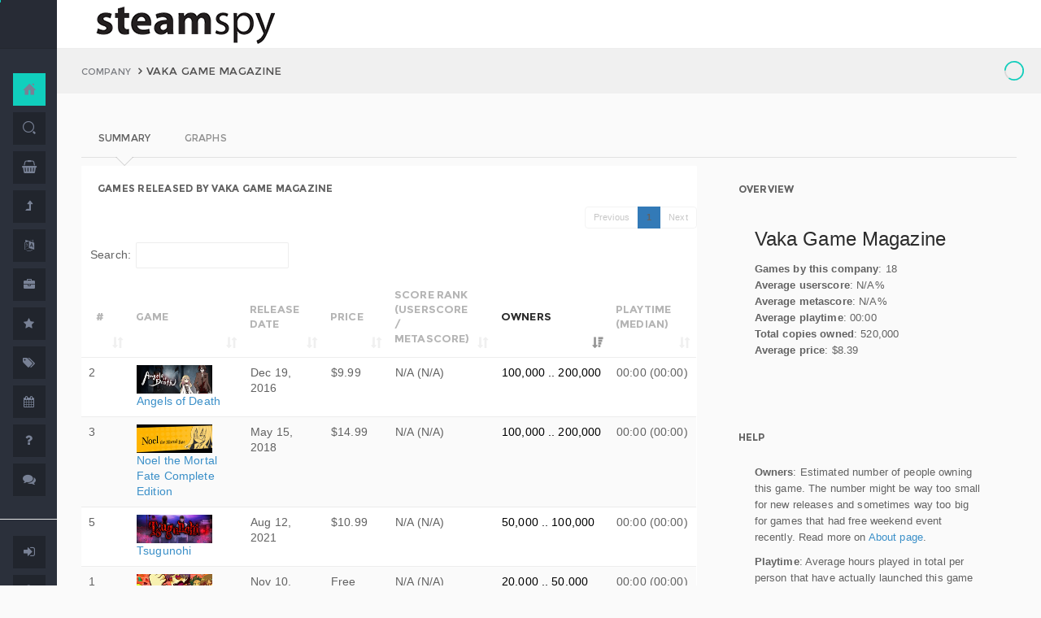

--- FILE ---
content_type: text/html; charset=UTF-8
request_url: https://www.steamspy.com/dev/Vaka+Game+Magazine
body_size: 7864
content:
<!DOCTYPE html>
<html>
  <head>
    <meta http-equiv="content-type" content="text/html;charset=UTF-8" />
    <meta charset="utf-8" />
    <title>Vaka Game Magazine - Company Stats - SteamSpy - All the data and stats about Steam games</title>
  <!-- BEGIN Facebook meta -->
    <meta property="og:title" content="Vaka Game Magazine - Company Stats - " />
    <meta property="og:site_name" content="SteamSpy - All the data about Steam games"/>
    <meta property="og:description" content="Steam Spy automatically gathers data from Steam user profiles, analyzes it and presents in simple, yet beautiful, manner. Steam Spy is designed to be helpful for indie developers, journalists, students and all parties interested in PC gaming and its current state of affairs." />
    <meta property="og:locale" content="en_US" />    
    <meta property="article:author" content="https://www.facebook.com/galyonkin" />
    <meta property="og:image" content="https://steamspy.com/assets/img/mascot.png"/>
   

    <meta name="viewport" content="width=device-width, initial-scale=1.0, maximum-scale=1.0, user-scalable=no" />
    <link rel="apple-touch-icon" href="/pages/ico/60.png">
    <link rel="apple-touch-icon" sizes="76x76" href="/pages/ico/76.png">
    <link rel="apple-touch-icon" sizes="120x120" href="/pages/ico/120.png">
    <link rel="apple-touch-icon" sizes="152x152" href="/pages/ico/152.png">
    <link rel="shortcut icon" href="/pages/ico/favicon.ico">
    <meta name="apple-mobile-web-app-capable" content="yes">
    <meta name="apple-touch-fullscreen" content="yes">
    <meta name="apple-mobile-web-app-status-bar-style" content="default">
    <meta content="" name="description" />
    <meta content="" name="author" />
    <!-- BEGIN Vendor CSS-->
    <link href="/assets/plugins/pace/pace-theme-flash.css" rel="stylesheet" type="text/css" />
    <link href="/assets/plugins/boostrapv3/css/bootstrap.min.css" rel="stylesheet" type="text/css" />
    <link href="/assets/plugins/font-awesome/css/font-awesome.css" rel="stylesheet" type="text/css" />
    <link href="/assets/plugins/jquery-scrollbar/jquery.scrollbar.css" rel="stylesheet" type="text/css" media="screen" />
    <link href="/assets/plugins/bootstrap-select2/select2.css" rel="stylesheet" type="text/css" media="screen" />
    <link href="/assets/plugins/switchery/css/switchery.min.css" rel="stylesheet" type="text/css" media="screen" />   
    <link media="screen" type="text/css" rel="stylesheet" href="/assets/plugins/nvd3/nv.d3.min.css"></link>
<!-- BEGIN MMP CSS -->
<link rel="stylesheet" href="/theme/css/message.css" type="text/css" />

	<!-- BEGIN DataTables CSS-->

<link rel="stylesheet" type="text/css" href="/assets/plugins/datatables-new/datatables.min.css"/>

<!--
<link type="text/css" rel="stylesheet" href="/assets/plugins/jquery-datatable/media/css/jquery.dataTables.css">
<link type="text/css" rel="stylesheet" href="/assets/plugins/jquery-datatable/extensions/FixedColumns/css/dataTables.fixedColumns.min.css">
<link media="screen" type="text/css" rel="stylesheet" href="/assets/plugins/datatables-responsive/css/datatables.responsive.css">
<link media="screen" type="text/css" rel="stylesheet" href="https:////cdn.datatables.net/plug-ins/f2c75b7247b/integration/bootstrap/3/dataTables.bootstrap.css">
-->
    <!-- BEGIN Pages CSS-->
    <link href="/pages/css/pages-icons.css" rel="stylesheet" type="text/css">
    <link class="main-stylesheet" href="/pages/css/pages.css" rel="stylesheet" type="text/css" />

    <link href="/css/steamspy.css?16" rel="stylesheet" type="text/css">
    <link href="/css/black.css?19" rel="stylesheet" type="text/css" id="dark-style" disabled="true">

    <script src="/js/steamspy.js?20" type="ca445c6b3fb7037d09c6cd07-text/javascript"></script>

    <!--[if lte IE 9]>
        <link href="pages/css/ie9.css" rel="stylesheet" type="text/css" />
    <![endif]-->
    <script type="ca445c6b3fb7037d09c6cd07-text/javascript">
    window.onload = function()
    {
      // fix for windows 8
      if (navigator.appVersion.indexOf("Windows NT 6.2") != -1)
        document.head.innerHTML += '<link rel="stylesheet" type="text/css" href="/pages/css/windows.chrome.fix.css" />'
    }
    </script>
  </head>
  <body class="fixed-header">
<!-- LOAD NVD3 JS -->
<script type="ca445c6b3fb7037d09c6cd07-text/javascript" src="/assets/plugins/nvd3/lib/d3.v3.js"></script>
<script type="ca445c6b3fb7037d09c6cd07-text/javascript" src="/assets/plugins/nvd3/nv.d3.min.js"></script>
<script type="ca445c6b3fb7037d09c6cd07-text/javascript" src="/assets/plugins/nvd3/src/utils.js"></script>
<script type="ca445c6b3fb7037d09c6cd07-text/javascript" src="/assets/plugins/nvd3/src/tooltip.js"></script>
<script type="ca445c6b3fb7037d09c6cd07-text/javascript" src="/assets/plugins/nvd3/src/interactiveLayer.js"></script>
<script type="ca445c6b3fb7037d09c6cd07-text/javascript" src="/assets/plugins/nvd3/src/models/axis.js"></script>
<script type="ca445c6b3fb7037d09c6cd07-text/javascript" src="/assets/plugins/nvd3/src/models/line.js"></script>
<script type="ca445c6b3fb7037d09c6cd07-text/javascript" src="/assets/plugins/nvd3/src/models/lineWithFocusChart.js"></script>
<style>
.line-chart svg { height: 500px; }
</style>
<!-- LOAD AMCHARTS JS -->
<script type="ca445c6b3fb7037d09c6cd07-text/javascript" src="https://www.amcharts.com/lib/3/amcharts.js"></script>
<script type="ca445c6b3fb7037d09c6cd07-text/javascript" src="https://www.amcharts.com/lib/3/serial.js"></script>
<script type="ca445c6b3fb7037d09c6cd07-text/javascript" src="https://www.amcharts.com/lib/3/themes/light.js"></script>
<script type="ca445c6b3fb7037d09c6cd07-text/javascript" src="https://www.amcharts.com/lib/3/plugins/dataloader/dataloader.min.js"></script>
<script type="ca445c6b3fb7037d09c6cd07-text/javascript" src="https://www.amcharts.com/lib/3/maps/js/worldLow.js"></script>

<script type="ca445c6b3fb7037d09c6cd07-text/javascript" src="https://www.amcharts.com/lib/3/plugins/export/export.min.js"></script>
<link href="https://www.amcharts.com/lib/3/plugins/export/export.css" rel="stylesheet" type="text/css">

    <!-- BEGIN VENDOR JS -->
    <script src="/assets/plugins/pace/pace.min.js" type="ca445c6b3fb7037d09c6cd07-text/javascript"></script>
    <script src="/assets/plugins/jquery/jquery-1.11.1.min.js" type="ca445c6b3fb7037d09c6cd07-text/javascript"></script>
    <script src="/assets/plugins/modernizr.custom.js" type="ca445c6b3fb7037d09c6cd07-text/javascript"></script>
    <script src="/assets/plugins/jquery-ui/jquery-ui.min.js" type="ca445c6b3fb7037d09c6cd07-text/javascript"></script>
    <script src="/assets/plugins/boostrapv3/js/bootstrap.min.js" type="ca445c6b3fb7037d09c6cd07-text/javascript"></script>
    <script src="/assets/plugins/jquery/jquery-easy.js" type="ca445c6b3fb7037d09c6cd07-text/javascript"></script>
    <script src="/assets/plugins/jquery-unveil/jquery.unveil.min.js" type="ca445c6b3fb7037d09c6cd07-text/javascript"></script>
    <script src="/assets/plugins/jquery-bez/jquery.bez.min.js" type="ca445c6b3fb7037d09c6cd07-text/javascript"></script>
    <script src="/assets/plugins/jquery-ios-list/jquery.ioslist.min.js" type="ca445c6b3fb7037d09c6cd07-text/javascript"></script>
    <script src="/assets/plugins/imagesloaded/imagesloaded.pkgd.min.js" type="ca445c6b3fb7037d09c6cd07-text/javascript"></script>
    <script src="/assets/plugins/jquery-actual/jquery.actual.min.js" type="ca445c6b3fb7037d09c6cd07-text/javascript"></script>
    <script src="/assets/plugins/jquery-scrollbar/jquery.scrollbar.min.js" type="ca445c6b3fb7037d09c6cd07-text/javascript"></script>
    <script src="/assets/plugins/jquery-form/global.js" type="ca445c6b3fb7037d09c6cd07-text/javascript"></script>
    <!-- END VENDOR JS -->
<script type="ca445c6b3fb7037d09c6cd07-text/javascript" src="/assets/plugins/datatables-new/datatables.min.js"></script>

<!--
<script type="text/javascript" src="/assets/plugins/jquery-datatable/media/js/jquery.dataTables.min.js"></script>
<script type="text/javascript" src="/assets/plugins/jquery-datatable/extensions/TableTools/js/dataTables.tableTools.min.js"></script>
<script src="/assets/plugins/datatables-responsive/js/datatables.responsive.js" type="text/javascript"></script>
<script src="/assets/plugins/datatables-responsive/js/lodash.min.js" type="text/javascript"></script>
<script type="text/javascript" src="https://cdn.datatables.net/plug-ins/f2c75b7247b/integration/bootstrap/3/dataTables.bootstrap.js"></script>
-->
  
    <!-- BEGIN SIDEBAR -->
    <div class="page-sidebar" data-pages="sidebar">
      <div id="appMenu" class="sidebar-overlay-slide from-top">
      </div>
      <!-- BEGIN SIDEBAR HEADER -->
      <div class="sidebar-header">
        <a href=/><img src="/assets/img/logo_white.png" alt="logo" class="brand" data-src="/assets/img/logo_white.png" data-src-retina="/assets/img/logo_white_2x.png" width="80" height="18"></a>
        <div class="sidebar-header-controls">
        </div>
      </div>
      <!-- END SIDEBAR HEADER -->
      <!-- BEGIN SIDEBAR MENU -->
      <div class="sidebar-menu">
        <ul class="menu-items">
          <li class="m-t-30">
            <a href="/" class="detailed">
              <span class="title">Home</span>
            </a>
            <span class="icon-thumbnail bg-success"><a href="/" class="detailed"><i class="pg-home"></i></a></span>
          </li>    

          <li class="">
            <a href="/search.php">
              <span class="title">Search</span>
            </a>
            <span class="icon-thumbnail "><a href="/search.php"><i class="pg-search"></i></a></span>
          </li>

          <li class="">
            <a href="/deal/">
              <span class="title">Deals</span>
            </a>
            <span class="icon-thumbnail "><a href="/deal/"><i class="fa fa-shopping-basket"></i></a></span>
          </li>      

          <li class="">
            <a href="/sale/">
              <span class="title">Sales</span>
            </a>
            <span class="icon-thumbnail "><a href="/sale/"><i class="fa fa-level-up"></i></a></span>
          </li>          
<!--
          <li class="">
            <a href="javascript:;">
              <span class="title">Countries</span>
              <span class=" arrow"></span>
            </a>
            <span class="icon-thumbnail"><i class="fa fa-globe"></i></span>
            <ul class="sub-menu">
			  <li class="">
                <a href="/country/">Summary</a>
                <span class="icon-thumbnail"></span>
              </li>
              <li class="">
                <a href="/country/US">United States</a>
                <span class="icon-thumbnail"><a href="/country/US">US</a></span>
              </li>
			  <li class="">
                <a href="/country/RU">Russia</a>
                <span class="icon-thumbnail"><a href="/country/RU">RU</a></span>
              </li>
			  <li class="">
                <a href="/country/DE">Germany</a>
                <span class="icon-thumbnail"><a href="/country/DE">DE</a></span>
              </li>
			  <li class="">
                <a href="/country/BR">Brazil</a>
                <span class="icon-thumbnail"><a href="/country/BR">BR</a></span>
              </li>			  
              <li class="">
                <a href="/country/GB">United Kingdom</a>
                <span class="icon-thumbnail"><a href="/country/GB">GB</a></span>
              </li>			  
              <li class="">
                <a href="/country/FR">France</a>
                <span class="icon-thumbnail"><a href="/country/FR">FR</a></span>
              </li>		
              <li class="">
                <a href="/country/CN">China</a>
                <span class="icon-thumbnail"><a href="/country/CN">CN</a></span>
              </li>		
			  <li class="">
                <a href="/country/CA">Canada</a>
                <span class="icon-thumbnail"><a href="/country/CA">CA</a></span>
              </li>	
              <li class="">
                <a href="/country/PL">Poland</a>
                <span class="icon-thumbnail"><a href="/country/PL">PL</a></span>
              </li>
              <li class="">
                <a href="/country/AU">Australia</a>
                <span class="icon-thumbnail"><a href="/country/AU">AU</a></span>
              </li>					  
            </ul>
          </li>
-->          
          <li class="">
            <a href="javascript:;">
              <span class="title">Languages</span>
              <span class=" arrow"></span>
            </a>
            <span class="icon-thumbnail"><i class="fa fa-language"></i></span>
            <ul class="sub-menu">
              <li class="">
                <a href="/language/English">English</a>
                <span class="icon-thumbnail"><a href="/language/English">EN</a></span>
              </li>
        <li class="">
                <a href="/language/Russian">Russian</a>
                <span class="icon-thumbnail"><a href="/language/Russian">RU</a></span>
              </li>
        <li class="">
                <a href="/language/German">German</a>
                <span class="icon-thumbnail"><a href="/language/German">DE</a></span>
              </li>
        <li class="">
                <a href="/language/Spanish">Spanish</a>
                <span class="icon-thumbnail"><a href="/language/Spanish">SP</a></span>
              </li>       
              <li class="">
                <a href="/language/Chinese">Chinese</a>
                <span class="icon-thumbnail"><a href="/language/Chinese">CH</a></span>
              </li>       
              <li class="">
                <a href="/language/French">French</a>
                <span class="icon-thumbnail"><a href="/language/French">FR</a></span>
              </li>   
              <li class="">
                <a href="/language/Polish">Polish</a>
                <span class="icon-thumbnail"><a href="/language/Polish">PL</a></span>
              </li>   
              <li class="">
                <a href="/language/Turkish">Turkish</a>
                <span class="icon-thumbnail"><a href="/language/Turkish">TR</a></span>
              </li>
              <li class="">
                <a href="/language/Swedish">Swedish</a>
                <span class="icon-thumbnail"><a href="/language/Swedish">SW</a></span>
              </li>           
            </ul>
          </li>          
          <li class="">
            <a href="javascript:;">
              <span class="title">Companies</span>
              <span class=" arrow"></span>
            </a>
            <span class="icon-thumbnail"><i class="fa fa-briefcase"></i></span>
            <ul class="sub-menu">
        <li class="">
                <a href="/dev/">Summary</a>
                <span class="icon-thumbnail"></span>
              </li>              
        <li class="">
                <a href="/dev/2K">2K</a>
                <span class="icon-thumbnail"><a href="/dev/2K">2K</a></span>
              </li>
        <li class="">
                <a href="/dev/Activision">Activision</a>
                <span class="icon-thumbnail"><a href="/dev/Activision">Ac</a></span>
              </li>                  
              <li class="">
                <a href="/dev/Electronic+Arts">EA</a>
                <span class="icon-thumbnail"><a href="/dev/Electronic+Arts">EA</a></span>
              </li>
        <li class="">
                <a href="/dev/Bethesda+Softworks">Bethesda</a>
                <span class="icon-thumbnail"><a href="/dev/Bethesda+Softworks">Bs</a></span>
              </li>
        <li class="">
                <a href="/dev/Klei+Entertainment">Klei</a>
                <span class="icon-thumbnail"><a href="/dev/Klei+Entertainment">Kl</a></span>
              </li>                                                          
        <li class="">
                <a href="/dev/Paradox+Interactive">Paradox</a>
                <span class="icon-thumbnail"><a href="/dev/Paradox+Interactive">Pd</a></span>
              </li>
        <li class="">
                <a href="/dev/SEGA">SEGA</a>
                <span class="icon-thumbnail"><a href="/dev/SEGA">Se</a></span>
              </li> 
        <li class="">
                <a href="/dev/Ubisoft">Ubisoft</a>
                <span class="icon-thumbnail"><a href="/dev/Ubisoft">Ub</a></span>
              </li>                                                 
        <li class="">
                <a href="/dev/Valve">Valve</a>
                <span class="icon-thumbnail"><a href="/dev/Valve">Vl</a></span>
              </li>           
        <li class="">
                <a href="/dev/Warner+Bros.+Interactive+Entertainment">Warner</a>
                <span class="icon-thumbnail"><a href="/dev/Warner+Bros.+Interactive+Entertainment">Wa</a></span>
              </li>                              
            </ul>
          </li>             
          <li class="">
            <a href="javascript:;">
              <span class="title">Genres</span>
              <span class=" arrow"></span>
            </a>
            <span class="icon-thumbnail"><i class="fa fa-star"></i></span>
            <ul class="sub-menu">
              <li class="">
                <a href="/genre/Action">Action</a>
                <span class="icon-thumbnail"><a href="/genre/Action">Ac</a></span>
              </li>
        <li class="">
                <a href="/genre/Strategy">Strategy</a>
                <span class="icon-thumbnail"><a href="/genre/Strategy">St</a></span>
              </li>
        <li class="">
                <a href="/genre/RPG">RPG</a>
                <span class="icon-thumbnail"><a href="/genre/RPG">Rp</a></span>
              </li>
        <li class="">
                <a href="/genre/Indie">Indie</a>
                <span class="icon-thumbnail"><a href="/genre/Indie">In</a></span>
              </li>
        <li class="">
                <a href="/genre/Adventure">Adventure</a>
                <span class="icon-thumbnail"><a href="/genre/Adventure">Ad</a></span>
              </li>              
        <li class="">
                <a href="/genre/Sports">Sports</a>
                <span class="icon-thumbnail"><a href="/genre/Sports">Sp</a></span>
              </li>
        <li class="">
                <a href="/genre/Simulation">Simulation</a>
                <span class="icon-thumbnail"><a href="/genre/Simulation">Si</a></span>
              </li>                                      
        <li class="">
                <a href="/genre/Early+Access">Early Access</a>
                <span class="icon-thumbnail"><a href="/genre/Early+Access">Ea</a></span>
              </li>  
        <li class="">
                <a href="/genre/Ex+Early+Access">Ex Early Access</a>
                <span class="icon-thumbnail"><a href="/genre/Ex+Early+Access">Ee</a></span>
              </li>                                
        <li class="">
                <a href="/genre/Massively">MMO</a>
                <span class="icon-thumbnail"><a href="/genre/Massively">Mo</a></span>
              </li>                  
        <li class="">
                <a href="/genre/Free">Free</a>
                <span class="icon-thumbnail"><a href="/genre/Free">Fr</a></span>
              </li>                
            </ul>
          </li>   
          <li class="">
            <a href="javascript:;">
              <span class="title">Tags</span>
              <span class=" arrow"></span>
            </a>
            <span class="icon-thumbnail"><i class="fa fa-tags"></i></span>
            <ul class="sub-menu">
              <li class="">
                <a href="/tag/">Summary</a>
                <span class="icon-thumbnail"></span>
              </li>
              <li class="">
                <a href="/tag/Atmospheric">Atmospheric</a>
                <span class="icon-thumbnail"><a href="/tag/Atmospheric">At</a></span>
              </li>
              <li class="">
                <a href="/tag/Crafting">Crafting</a>
                <span class="icon-thumbnail"><a href="/tag/Crafting">Cr</a></span>
              </li>
              
              <li class="">
                <a href="/tag/Experimental">Experimental</a>
                <span class="icon-thumbnail"><a href="/tag/Experimental">Ex</a></span>
              </li>
              <li class="">
                <a href="/tag/Female+Protagonist">Female Protagonist</a>
                <span class="icon-thumbnail"><a href="/tag/Female+Protagonist">FP</a></span>
              </li>
               <li class="">
                <a href="/tag/Kickstarter">Kickstarter</a>
                <span class="icon-thumbnail"><a href="/tag/Kickstarter">KS</a></span>
              </li>
              <li class="">
                <a href="/tag/Open+World">Open World</a>
                <span class="icon-thumbnail"><a href="/tag/Open+World">OW</a></span>
              </li>
              <li class="">
                <a href="/tag/Remake">Remake</a>
                <span class="icon-thumbnail"><a href="/tag/Remake">Re</a></span>
              </li>
              <li class="">
                <a href="/tag/Space+Sim">Space Sim</a>
                <span class="icon-thumbnail"><a href="/tag/Space+Sim">SS</a></span>
              </li>
              <li class="">
                <a href="/tag/Stealth">Stealth</a>
                <span class="icon-thumbnail"><a href="/tag/Stealth">St</a></span>
              </li>
              <li class="">
                <a href="/tag/Warhammer+40K">Warhammer 40K</a>
                <span class="icon-thumbnail"><a href="/tag/Warhammer+40K">WH</a></span>
              </li>
              <li class="">
                <a href="/tag/Zombies">Zombies</a>
                <span class="icon-thumbnail"><a href="/tag/Zombies">Zb</a></span>
              </li>              
            </ul>
          </li>   

         <li class="">
            <a href="javascript:;">
              <span class="title">Years</span>
              <span class=" arrow"></span>
            </a>
            <span class="icon-thumbnail"><i class="fa fa-calendar"></i></span>
            <ul class="sub-menu">
              <li class="">
                <a href="/year/">Summary</a>
                <span class="icon-thumbnail"></span>
              </li>
              <li class="">
                <a href="/year/2021">2021</a>
                <span class="icon-thumbnail"><a href="/year/2021">21</a></span>
              </li>    
              <li class="">
                <a href="/year/2020">2020</a>
                <span class="icon-thumbnail"><a href="/year/2020">20</a></span>
              </li>      
              <li class="">
                <a href="/year/2019">2019</a>
                <span class="icon-thumbnail"><a href="/year/2019">19</a></span>
              </li>
              <li class="">
                <a href="/year/2018">2018</a>
                <span class="icon-thumbnail"><a href="/year/2018">18</a></span>
              </li>         
              <li class="">
                <a href="/year/2017">2017</a>
                <span class="icon-thumbnail"><a href="/year/2017">17</a></span>
              </li>              
              <li class="">
                <a href="/year/2016">2016</a>
                <span class="icon-thumbnail"><a href="/year/2016">16</a></span>
              </li>
              <li class="">
                <a href="/year/2015">2015</a>
                <span class="icon-thumbnail"><a href="/year/2015">15</a></span>
              </li>
              <li class="">
                <a href="/year/2014">2014</a>
                <span class="icon-thumbnail"><a href="/year/2014">14</a></span>
              </li>
              <li class="">
                <a href="/year/2013">2013</a>
                <span class="icon-thumbnail"><a href="/year/2013">13</a></span>
              </li>
              <li class="">
                <a href="/year/2012">2012</a>
                <span class="icon-thumbnail"><a href="/year/2012">12</a></span>
              </li>
              <li class="">
                <a href="/year/2011">2011</a>
                <span class="icon-thumbnail"><a href="/year/2011">11</a></span>
              </li>
              <li class="">
                <a href="/year/2010">2010</a>
                <span class="icon-thumbnail"><a href="/year/2010">10</a></span>
              </li>
              <li class="">
                <a href="/year/2009">2009</a>
                <span class="icon-thumbnail"><a href="/year/2009">09</a></span>
              </li>
              <li class="">
                <a href="/year/2008">2008</a>
                <span class="icon-thumbnail"><a href="/year/2008">08</a></span>
              </li>
          
            </ul>
          </li>         
          <li class="">
            <a href="/about">
              <span class="title">About</span>
            </a>
            <span class="icon-thumbnail "><a href="/about"><i class="fa fa-question"></i></a></span>
          </li>
          <li class="">
            <a href="/feedback">
              <span class="title">Feedback</span>
            </a>
            <span class="icon-thumbnail "><a href="/feedback"><i class="fa fa-comments"></i></a></span>
          </li>          
<hr>
<!--          <li class="">
            <a href="/recommend.php">
              <span class="title">Recommend</span>
            </a>
            <span class="icon-thumbnail "><a href="/recommend.php"><i class="fa fa-magic"></i></a></span>
          </li>-->
          
          <li class="">
            <a href="/login/">
              <span class="title">Login</span>
            </a>
            <span class="icon-thumbnail "><a href="/login/"><i class="fa fa-sign-in"></i></a></span>
          </li>
          <li class="">
            <a href="/register/">
              <span class="title">Register</span>
            </a>
            <span class="icon-thumbnail "><a href="/register/"><i class="fa fa-user"></i></a></span>
          </li>          

             

             
        </ul>
        <div class="clearfix"></div>
      </div>
      <!-- END SIDEBAR MENU -->
    </div>
    <!-- END SIDEBAR -->
    <!-- START PAGE-CONTAINER -->
    <div class="page-container">
      <!-- START PAGE HEADER WRAPPER -->
      <!-- START HEADER -->
      <div class="header ">
        <!-- START MOBILE CONTROLS -->
        <!-- LEFT SIDE -->
        <div class="pull-left full-height visible-sm visible-xs">
          <!-- START ACTION BAR -->
          <div class="sm-action-bar">
            <a href="#" class="btn-link toggle-sidebar" data-toggle="sidebar">
              <span class="icon-set menu-hambuger"></span>
            </a>
          </div>
          <!-- END ACTION BAR -->
        </div>
        <!-- RIGHT SIDE -->
        <div class="pull-right full-height visible-sm visible-xs">
          <!-- START ACTION BAR -->

          <!-- END ACTION BAR -->
        </div>
        <!-- END MOBILE CONTROLS -->
        <div class=" pull-left sm-table">
          <div class="header-inner">
            <div class="brand inline m-l-90">
               <a href=/><img src="/assets/img/logo.png?2" alt="logo" data-src="/assets/img/logo.png?2" data-src-retina="/assets/img/logo_2x.png?2" style="max-width: 225px; width:100%"></a>
            </div>       
          </div>  
        </div>
        <div class="pull-right hidden-sm hidden-xs">
          <div class="header-inner">
                     </div>
        
        </div>
        <div class=" pull-right sm-table">
   
        </div>
      </div>
      <!-- END HEADER -->
      <!-- END PAGE HEADER WRAPPER -->    

     <!-- START PAGE CONTENT WRAPPER -->
      <div class="page-content-wrapper">
        <!-- START PAGE CONTENT -->
        <div class="content">
          <!-- START JUMBOTRON -->
          <div class="jumbotron" data-pages="parallax">
            <div class="container-fluid container-fixed-lg sm-p-l-20 sm-p-r-20">
              <div class="inner">
                <!-- START BREADCRUMB -->
                <ul class="breadcrumb">
                  <li>
                    <p>Company</p>
                  </li>
                  <li>Vaka Game Magazine</li>
                </ul>
                <!-- END BREADCRUMB -->
              </div>
            </div>
          </div>
          <!-- END JUMBOTRON -->
          <!-- START CONTAINER FLUID -->
          <div class="container-fluid container-fixed-lg">
            <!-- BEGIN PlACE PAGE CONTENT HERE -->

<ul id="tabs-nvd3" class="nav nav-tabs nav-tabs-linetriangle">
                        <li class="active">
                          <a data-toggle="tab" href="#tab-total">
                            <span>Summary</span>              
                          </a>
                        </li>
                        <li class="">
                          <a data-toggle="tab" href="#tab-graphs">
                            <span>Graphs</span>
                          </a>
                        </li>                        
                        
</ul>
<div class="tab-content no-padding bg-transparent">
 <div class="tab-pane active relative" id="tab-total">

  <div class="row">


<div class="col-md-12 col-lg-8 col-sm-12 m-t-10 m-b-10 full-height">
  <div class="widget-11 panel no-border  no-margin">
 
                    <div class="panel-heading ">
                      <div class="panel-title">Games released by Vaka Game Magazine                      </div>
          </div>

      <table id="gamesbygenre" class="table table-hover table-striped" cellspacing="0" width="100%">
        <thead>
            <tr>
                <th>#</th>
                <th>Game</th>
                <th class="treleasedate">Release date</th>
                <th class="tprice"><div data-toggle="tooltip" title="The last detected price in the US. Prices vary by region.">Price</div></th><th class="tuserscore"><div data-toggle="tooltip" title="Score rank of X% means that this game has userscore equal or greater than X% of Steam games.">Score rank<br>(Userscore / Metascore)</div></th><th><div data-toggle="tooltip" title="How many people own this game on Steam. Might be vastly different from sales.">Owners</div></th><th class="tplaytime"><div data-toggle="tooltip" title="Mean average and median time spent in this game in the last 2 weeks.">Playtime (Median)</div></th></tr>
        </thead>
      <tbody>
                      <tr>
                        <td>1</td>
                        <td data-order="Kokurase Episode 1"><a href=/app/520910><img src="https://steamcdn-a.akamaihd.net/steam/apps/520910/capsule_184x69.jpg" class="img-ss-list"> Kokurase Episode 1</a></td>
                        <td class="treleasedate"  data-order="2016-11-10">Nov 10, 2016</td>
                        <td class="tprice" data-order="0">Free</td><td class="tuserscore" data-order="0">N/A (N/A)</td><td data-order="20,000">20,000&nbsp;..&nbsp;50,000</font></td><td  class="tplaytime" data-order="0">00:00 (00:00)</td></tr>

                      <tr>
                        <td>2</td>
                        <td data-order="Angels of Death"><a href=/app/537110><img src="https://steamcdn-a.akamaihd.net/steam/apps/537110/capsule_184x69.jpg" class="img-ss-list"> Angels of Death</a></td>
                        <td class="treleasedate"  data-order="2016-12-19">Dec 19, 2016</td>
                        <td class="tprice" data-order="999">$9.99</td><td class="tuserscore" data-order="0">N/A (N/A)</td><td data-order="100,000">100,000&nbsp;..&nbsp;200,000</font></td><td  class="tplaytime" data-order="0">00:00 (00:00)</td></tr>

                      <tr>
                        <td>3</td>
                        <td data-order="Noel the Mortal Fate Complete Edition"><a href=/app/850000><img src="https://steamcdn-a.akamaihd.net/steam/apps/850000/capsule_184x69.jpg" class="img-ss-list"> Noel the Mortal Fate Complete Edition</a></td>
                        <td class="treleasedate"  data-order="2018-05-15">May 15, 2018</td>
                        <td class="tprice" data-order="1499">$14.99</td><td class="tuserscore" data-order="0">N/A (N/A)</td><td data-order="100,000">100,000&nbsp;..&nbsp;200,000</font></td><td  class="tplaytime" data-order="0">00:00 (00:00)</td></tr>

                      <tr>
                        <td>4</td>
                        <td data-order="Evil God Korone"><a href=/app/1748610><img src="https://steamcdn-a.akamaihd.net/steam/apps/1748610/capsule_184x69.jpg" class="img-ss-list"> Evil God Korone</a></td>
                        <td class="treleasedate"  data-order="2021-11-07">Nov 7, 2021</td>
                        <td class="tprice" data-order="599">$5.99</td><td class="tuserscore" data-order="0">N/A (N/A)</td><td data-order="20,000">20,000&nbsp;..&nbsp;50,000</font></td><td  class="tplaytime" data-order="0">00:00 (00:00)</td></tr>

                      <tr>
                        <td>5</td>
                        <td data-order="Tsugunohi"><a href=/app/1322300><img src="https://steamcdn-a.akamaihd.net/steam/apps/1322300/capsule_184x69.jpg" class="img-ss-list"> Tsugunohi</a></td>
                        <td class="treleasedate"  data-order="2021-08-12">Aug 12, 2021</td>
                        <td class="tprice" data-order="1099">$10.99</td><td class="tuserscore" data-order="0">N/A (N/A)</td><td data-order="50,000">50,000&nbsp;..&nbsp;100,000</font></td><td  class="tplaytime" data-order="0">00:00 (00:00)</td></tr>

                      <tr>
                        <td>6</td>
                        <td data-order="The Forest of Drizzling Rain"><a href=/app/2106810><img src="https://steamcdn-a.akamaihd.net/steam/apps/2106810/capsule_184x69.jpg" class="img-ss-list"> The Forest of Drizzling Rain</a></td>
                        <td class="treleasedate"  data-order="2022-11-16">Nov 16, 2022</td>
                        <td class="tprice" data-order="1599">$15.99</td><td class="tuserscore" data-order="0">N/A (N/A)</td><td data-order="0">0&nbsp;..&nbsp;20,000</font></td><td  class="tplaytime" data-order="0">00:00 (00:00)</td></tr>

                      <tr>
                        <td>7</td>
                        <td data-order="Angels of Death Episode.Eddie"><a href=/app/1321230><img src="https://steamcdn-a.akamaihd.net/steam/apps/1321230/capsule_184x69.jpg" class="img-ss-list"> Angels of Death Episode.Eddie</a></td>
                        <td class="treleasedate"  data-order="2020-05-21">May 21, 2020</td>
                        <td class="tprice" data-order="699">$6.99</td><td class="tuserscore" data-order="0">N/A (N/A)</td><td data-order="0">0&nbsp;..&nbsp;20,000</font></td><td  class="tplaytime" data-order="0">00:00 (00:00)</td></tr>

                      <tr>
                        <td>8</td>
                        <td data-order="Pharaoh Rebirth+"><a href=/app/441280><img src="https://steamcdn-a.akamaihd.net/steam/apps/441280/capsule_184x69.jpg" class="img-ss-list"> Pharaoh Rebirth+</a></td>
                        <td class="treleasedate"  data-order="2016-03-17">Mar 17, 2016</td>
                        <td class="tprice" data-order="999">$9.99</td><td class="tuserscore" data-order="0">N/A (N/A)</td><td data-order="0">0&nbsp;..&nbsp;20,000</font></td><td  class="tplaytime" data-order="0">00:00 (00:00)</td></tr>

                      <tr>
                        <td>9</td>
                        <td data-order="The Case Book of Arne"><a href=/app/1322290><img src="https://steamcdn-a.akamaihd.net/steam/apps/1322290/capsule_184x69.jpg" class="img-ss-list"> The Case Book of Arne</a></td>
                        <td class="treleasedate"  data-order="2020-10-28">Oct 28, 2020</td>
                        <td class="tprice" data-order="999">$9.99</td><td class="tuserscore" data-order="0">N/A (N/A)</td><td data-order="20,000">20,000&nbsp;..&nbsp;50,000</font></td><td  class="tplaytime" data-order="0">00:00 (00:00)</td></tr>

                      <tr>
                        <td>10</td>
                        <td data-order="Hero and Daughter+"><a href=/app/271970><img src="https://steamcdn-a.akamaihd.net/steam/apps/271970/capsule_184x69.jpg" class="img-ss-list"> Hero and Daughter+</a></td>
                        <td class="treleasedate"  data-order="2016-02-18">Feb 18, 2016</td>
                        <td class="tprice" data-order="999">$9.99</td><td class="tuserscore" data-order="0">N/A (N/A)</td><td data-order="20,000">20,000&nbsp;..&nbsp;50,000</font></td><td  class="tplaytime" data-order="0">00:00 (00:00)</td></tr>

                      <tr>
                        <td>11</td>
                        <td data-order="Truth of Beauty Witch -Marine's treasure ship-"><a href=/app/2494480><img src="https://steamcdn-a.akamaihd.net/steam/apps/2494480/capsule_184x69.jpg" class="img-ss-list"> Truth of Beauty Witch -Marine's treasure ship-</a></td>
                        <td class="treleasedate"  data-order="2023-08-11">Aug 11, 2023</td>
                        <td class="tprice" data-order="499">$4.99</td><td class="tuserscore" data-order="0">N/A (N/A)</td><td data-order="0">0&nbsp;..&nbsp;20,000</font></td><td  class="tplaytime" data-order="0">00:00 (00:00)</td></tr>

                      <tr>
                        <td>12</td>
                        <td data-order="OMUSUBI"><a href=/app/2634560><img src="https://steamcdn-a.akamaihd.net/steam/apps/2634560/capsule_184x69.jpg" class="img-ss-list"> OMUSUBI</a></td>
                        <td class="treleasedate"  data-order="2024-08-01">Aug 1, 2024</td>
                        <td class="tprice" data-order="1099">$10.99</td><td class="tuserscore" data-order="0">N/A (N/A)</td><td data-order="0">0&nbsp;..&nbsp;20,000</font></td><td  class="tplaytime" data-order="0">00:00 (00:00)</td></tr>

                      <tr>
                        <td>13</td>
                        <td data-order="Tsugunohi -The Chamber of Phantom Name-"><a href=/app/1562690><img src="https://steamcdn-a.akamaihd.net/steam/apps/1562690/capsule_184x69.jpg" class="img-ss-list"> Tsugunohi -The Chamber of Phantom Name-</a></td>
                        <td class="treleasedate"  data-order="2025-04-17">Apr 17, 2025</td>
                        <td class="tprice" data-order="499">$4.99</td><td class="tuserscore" data-order="0">N/A (N/A)</td><td data-order="0">0&nbsp;..&nbsp;20,000</font></td><td  class="tplaytime" data-order="0">00:00 (00:00)</td></tr>

                      <tr>
                        <td>14</td>
                        <td data-order="Tsugunohi -Pocky dog’s adventure-"><a href=/app/2947210><img src="https://steamcdn-a.akamaihd.net/steam/apps/2947210/capsule_184x69.jpg" class="img-ss-list"> Tsugunohi -Pocky dog’s adventure-</a></td>
                        <td class="treleasedate"  data-order="2024-06-30">Jun 30, 2024</td>
                        <td class="tprice" data-order="199">$1.99</td><td class="tuserscore" data-order="0">N/A (N/A)</td><td data-order="0">0&nbsp;..&nbsp;20,000</font></td><td  class="tplaytime" data-order="0">00:00 (00:00)</td></tr>

                      <tr>
                        <td>15</td>
                        <td data-order="The Smell of Death - A Tsugunohi Tale - STEAM EDITION"><a href=/app/2670360><img src="https://steamcdn-a.akamaihd.net/steam/apps/2670360/capsule_184x69.jpg" class="img-ss-list"> The Smell of Death - A Tsugunohi Tale - STEAM EDITION</a></td>
                        <td class="treleasedate"  data-order="2023-11-16">Nov 16, 2023</td>
                        <td class="tprice" data-order="599">$5.99</td><td class="tuserscore" data-order="0">N/A (N/A)</td><td data-order="20,000">20,000&nbsp;..&nbsp;50,000</font></td><td  class="tplaytime" data-order="0">00:00 (00:00)</td></tr>

                      <tr>
                        <td>16</td>
                        <td data-order="絶叫死人（Zombie Scream）"><a href=/app/1971100><img src="https://steamcdn-a.akamaihd.net/steam/apps/1971100/capsule_184x69.jpg" class="img-ss-list"> 絶叫死人（Zombie Scream）</a></td>
                        <td class="treleasedate"  data-order="2022-06-02">Jun 2, 2022</td>
                        <td class="tprice" data-order="599">$5.99</td><td class="tuserscore" data-order="0">N/A (N/A)</td><td data-order="0">0&nbsp;..&nbsp;20,000</font></td><td  class="tplaytime" data-order="0">00:00 (00:00)</td></tr>

                      <tr>
                        <td>17</td>
                        <td data-order="Yukie: A Japanese Winter Fairy Tale"><a href=/app/352810><img src="https://steamcdn-a.akamaihd.net/steam/apps/352810/capsule_184x69.jpg" class="img-ss-list"> Yukie: A Japanese Winter Fairy Tale</a></td>
                        <td class="treleasedate"  data-order="2017-07-14">Jul 14, 2017</td>
                        <td class="tprice" data-order="299">$2.99</td><td class="tuserscore" data-order="0">N/A (N/A)</td><td data-order="20,000">20,000&nbsp;..&nbsp;50,000</font></td><td  class="tplaytime" data-order="0">00:00 (00:00)</td></tr>

                      <tr>
                        <td>18</td>
                        <td data-order="ツクモガミーズ！"><a href=/app/2591670><img src="https://steamcdn-a.akamaihd.net/steam/apps/2591670/capsule_184x69.jpg" class="img-ss-list"> ツクモガミーズ！</a></td>
                        <td class="treleasedate"  data-order="2023-11-01">Nov 1, 2023</td>
                        <td class="tprice" data-order="899">$8.99</td><td class="tuserscore" data-order="0">N/A (N/A)</td><td data-order="0">0&nbsp;..&nbsp;20,000</font></td><td  class="tplaytime" data-order="0">00:00 (00:00)</td></tr>
</tbody></table>  </div>
</div>

  <div class="col-md-6 col-lg-4 col-sm-12 m-t-10 m-b-10">
                  <div class="panel panel-transparent">
              
                    <div class="panel-heading ">
                      <div class="panel-title">Overview
                      </div>
       <div class="panel-body">
<h3>Vaka Game Magazine</h3><strong>Games by this company</strong>: 18<br><strong>Average userscore</strong>: N/A%<br><strong>Average metascore</strong>: N/A%<br><strong>Average playtime</strong>: 00:00<br><strong>Total copies owned</strong>: 520,000<br><strong>Average price</strong>: $8.39<br>              
       </div> 
        
  </div>
  </div>
</div>

  <div class="col-md-6 col-lg-4 col-sm-12 m-t-10 m-b-10">
                  <div class="panel panel-transparent">
                    
                    <div class="panel-heading ">
                      <div class="panel-title">Help
                      </div>          
       <div class="panel-body">

<p><strong>Owners</strong>: Estimated number of people owning this game. The number might be way too small for new releases and sometimes way too big for games that had free weekend event recently. Read more on <a href=/about>About page</a>.</p>
<p><strong>Playtime</strong>: Average hours played in total per person that have actually launched this game since March 2009. This time is calculated for the whole lifetime, not for the particular year.</p>
<p><strong>Average score</strong>: Average users and metacritic score for all games with this score assigned.</p>
<p><strong>Average playtime</strong>: Average lifetime playtime for all games where this data is available.</p>
<p><strong>Games by this company</strong>: Self-explaining - number of games released by this company on Steam. Both developed and published. Only inculdes games with sales data available.</p>
<p><strong>Total copies owned</strong>: Refers to total copies of games developed or published by this company acquired by users for the lifetime. Includes copies sold, downloaded for free and given out.</p>
<p>This number might be too small for recently released games or too big for games that had a free weekend in the last couple of months.</p>
       </div> 
        
  </div>
  </div>
</div>


</div> <!--ROW -->
</div> <!--TAB-->


<div class="tab-pane" id="tab-graphs">

<div class="row">
<div class="col-md-12 col-lg-12 col-sm-12 no-margin">
                  <div class="panel m-t-10">
                    <div class="panel-heading">
                      <div class="panel-title">Graphs
                      </div>
                      </div>
       <div class="panel-body">
<div class="alert alert-info"><h2>Access restricted.</h2><p>This feature is only available to users with special access rights. Sorry.</p><p>If you want to proceed, you need to <a href=/register/>register</a> or <a href=/login/>log in</a> first and then <strong><a href=https://patreon.com/steamspy target=_blank>back Steam Spy on Patreon</a></strong>. Look for Indie or Pro pledge.</p><p>Don't forget to use the same email as on Steam Spy! </p><p>If you've recently backed Steam Spy on Patreon, please note, that it might take around 15 minutes for your access rights to sync. In most cases you'll need to re-login on Steam Spy too.</p></div>  </div>
  </div>

</div> <!-- END ROW -->
</div> <!-- END PANEL -->

            <!-- END PLACE PAGE CONTENT HERE -->
          </div>
          <!-- END CONTAINER FLUID -->
        </div>
        <!-- END PAGE CONTENT -->
  <!-- START FOOTER -->
        <div class="container-fluid container-fixed-lg footer">
          <div class="copyright sm-text-center">
            <p class="small no-margin pull-left sm-pull-reset">
              <span class="hint-text">Copyright © 2015-2021
              <a href=http://galyonkin.com>Sergey Galyonkin</a>
              <i class="fa fa-twitter"></i><a href="https://twitter.com/Steam_Spy">Steam_Spy</a></span> 
              <span class="sm-block"><a href="http://steampowered.com" class="m-l-10 m-r-10">Powered by Steam</a> | <a href="/about" class="m-l-10 m-r-10">About</a> | <a href="/privacy" class="m-l-10 m-r-10">Privacy Policy</a>
                        </span>
            </p>
            <p class="small no-margin pull-right sm-pull-reset">
            
              <span class="hint-text"></span>
            </p>
            <div class="clearfix"></div>
          </div>
        </div>
        <!-- END FOOTER -->
      </div>
      <!-- END PAGE CONTENT WRAPPER -->
    </div>
    <!-- END PAGE CONTAINER -->

    <!-- BEGIN CORE TEMPLATE JS -->
    <script src="/pages/js/pages.js" type="ca445c6b3fb7037d09c6cd07-text/javascript"></script>
    <!-- END CORE TEMPLATE JS -->	
    <!-- BEGIN PAGE LEVEL JS -->
    <script src="/assets/js/scripts.js" type="ca445c6b3fb7037d09c6cd07-text/javascript"></script>

<!-- LOAD PAGE JS -->
<script src="/js/dev.js?126" type="ca445c6b3fb7037d09c6cd07-text/javascript"></script>
	

<script type="ca445c6b3fb7037d09c6cd07-text/javascript">
  (function(i,s,o,g,r,a,m){i['GoogleAnalyticsObject']=r;i[r]=i[r]||function(){
  (i[r].q=i[r].q||[]).push(arguments)},i[r].l=1*new Date();a=s.createElement(o),
  m=s.getElementsByTagName(o)[0];a.async=1;a.src=g;m.parentNode.insertBefore(a,m)
  })(window,document,'script','//www.google-analytics.com/analytics.js','ga');

  ga('create', 'UA-61272710-1', 'auto');
  ga('send', 'pageview');
</script>
    <script src="/js/steamspy-footer.js?20" type="ca445c6b3fb7037d09c6cd07-text/javascript"></script>

    <!-- END PAGE LEVEL JS -->

  <script src="/cdn-cgi/scripts/7d0fa10a/cloudflare-static/rocket-loader.min.js" data-cf-settings="ca445c6b3fb7037d09c6cd07-|49" defer></script></body>
</html>


--- FILE ---
content_type: text/css
request_url: https://www.steamspy.com/css/black.css?19
body_size: 206
content:
body {
	background-color: #333;
	color: #eee;
}

h1, h2, h3, h4, h5, h6
{
	color: #fff;
}

.nvtooltip.xy-tooltip {
	background-color: #333;
	color: #eee;	
}

.table.table-striped tbody tr:nth-child(2n+1) td {
    background: #333!important;
}
pages.css:1
.table.table-striped tbody tr td {
    background: #222!important;
}

.table-striped>tbody>tr:nth-child(odd)>td, .table-striped>tbody>tr:nth-child(odd)>th {
    background-color: #111;
}

.table.table-striped tbody tr td {
    background: #222 !important;
}

.table.table-hover tbody tr:hover td {
    background: #444!important;
}

.table tbody tr td[class*='sorting_'] {
    color: #aaa;
}

.table thead tr th[class*='sorting_'] {
    color: #aaa;
}

.table thead tr th {
    color: #eee;
    background-color: #111;    
}

.btn-default, .btn-default:focus {
    color: #eee;
    background-color: #333;
}
.panel {
background-color: #333;
}

.form-group-default {
    background-color: #222;
    color: #ddd;
}

.form-group-default.focused {
    background-color: #000;
    color: #fff;
}

.form-control {
  	color: #fff;
}

.input-group .form-control {
  	color: #000;
}

.form-group-default.disabled {
    background: #333;
    color: #ddd;
}

.form-control[disabled], .form-control[readonly], fieldset[disabled] .form-control {
    background: #333;
    color: #ddd;
}

.select2-drop {
    background: #333;
    color: #eee;
}

.select2-search input {
    background: #000 !important;
}

.nav-tabs > li.active > a, .nav-tabs > li.active > a:hover, .nav-tabs > li.active > a:focus {
    color: #fff;
}

.nav-tabs > li > a {
    color: #999;
}

.line-chart .tick text, .line-chart .nvd3 .nv-axis .nv-axisMaxMin text {
    fill: #aaa;
}

.nv-legend-text {
	fill: #fff;
}

.alert-info
{
	background-color: #2b6a94;
	color: #daeffd;
}

.profile-dropdown-toggle
{
	color: #000;
}

.form-inline .form-control
{
	background-color: #222;
}

.form-control .input-sm
{
	background-color: #000;
}


--- FILE ---
content_type: application/javascript; charset=utf-8
request_url: https://www.steamspy.com/js/dev.js?126
body_size: 841
content:
function DrawDevChart()
{
/* Graph for tags */   
  if( $('#nvd3-tags').length )  
  { 
  nv.addGraph(function() {
    var chart = nv.models.stackedAreaChart()
        .margin({top: 20, right: 35, bottom: 20, left: 90})
        .x(function(d,i) { return i })
        .y(function(d) { 
          if ((d[1]==0)||isNaN(d[1])) return null;
          else return d[1]; 
        })
        .clipEdge(true)
        .useInteractiveGuideline(true);

      chart.xAxis
        .showMaxMin(false)                         
        .tickFormat(function(d) {
          var dx = data2tags[0].values[d] && data2tags[0].values[d][0] || 0;
          return d3.time.format('%x')(new Date(dx))
        });

      chart.yAxis
      .showMaxMin(false)    
      .tickFormat(d3.format(',f'));

      //chart.lines.forceY([0]);
    
      d3.select("#nvd3-tags svg")
          .datum(data2tags)
        .transition().duration(1200)
          .call(chart);

   nv.utils.windowResize(chart.update);

    return chart;
  });
  };
}


(function($){

/* MANAGE TAG GRAPH AJAX */
$(document).ready(function(){

DrawDevChart();

/*
    //console.log("AJAX!");
    $.ajax({
        url: '/ajax/slowdata.php',
        type: 'POST',
        dataType : "json",
        tryCount : 0,
        retryLimit : 3,
        data: { 
          request:'Tag Graph',
          tagid: tagid, 
          YesterdayD: YesterdayD, 
          FreeDateD: FreeDateD
        },
        success: function(json) {
          //console.log(json.html);
          $("#taggraph").append(json.html);
          $("#tagprogress").css('display','none');
          $("#nvd3-tags").css('display','block');
          DrawDevChart();
        },
        complete: function( xhr, status ) {
          //console.dir(xhr);
          //console.log("Complete!");
        },
        error : function(xhr, textStatus, errorThrown ) {
        if (textStatus == 'timeout') {
            this.tryCount++;
            if (this.tryCount <= this.retryLimit) {
                //try again
                $.ajax(this);
                return;
            }            
            return;
        }
      }
    });
    */
    //console.log("AJAX 2");
});       


/* MANAGE TAG AUDIENCE AJAX */

var table = $('#gamesbygenre');

var tsettings = {
 dom: "pf<t><T>Bpi",
 buttons: [
    { extend: 'copy', className: '', text:'<i class=\'fa fa-copy\'></i>' },
    { extend: 'csv', className: '', text:'<i class=\'pg-grid\'></i>' },
    { extend: 'excel', className: '', text:'<i class=\'fa fa-file-excel-o\'></i>' },
    { extend: 'pdf', className: '', text:'<i class=\'fa fa-file-pdf-o\'></i>' },
    { extend: 'print', className: '', text:'<i class=\'fa fa-print\'></i>' },
 ],
 responsive: true,  
 colReorder: true,
 pageLength: 20,
 order: [[ 5, "desc" ]]
};

table.dataTable(tsettings);

/* Call redraw on tab switching */

$(function () {
    $(document).on('shown.bs.tab', 'a[data-toggle="tab"]', function (e) {
        window.dispatchEvent(new Event('resize'));
    });
});

})(jQuery); 